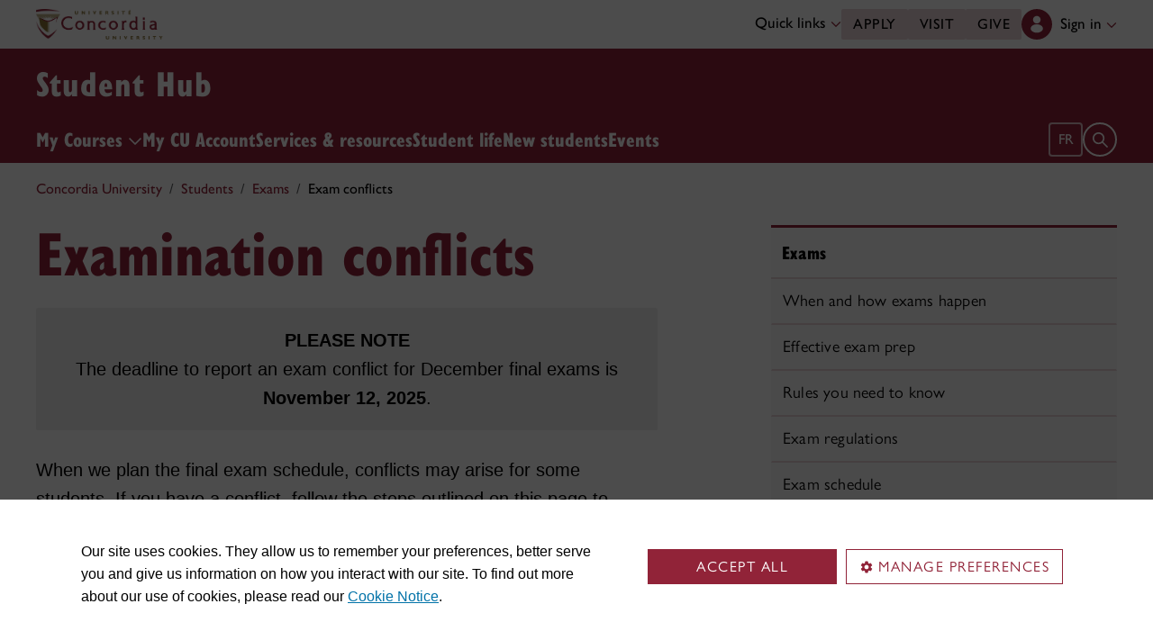

--- FILE ---
content_type: text/html
request_url: https://www.concordia.ca/students/exams/conflicts.html
body_size: 16865
content:

    <!DOCTYPE HTML>
<html lang="en">
    <head>
    <meta charset="utf-8">
    <meta http-equiv="content-type" content="text/html; charset=UTF-8">
    <meta name="viewport" id="viewport" content="width=device-width, initial-scale=1.0">
    <meta name="robots" content="index,follow">
    <meta http-equiv="keywords" content="">
    <link rel="shortcut icon" href="/etc/designs/concordia/favicon.ico">
    <link rel="icon" type="image/png" sizes="32x32" href="/etc/designs/concordia/clientlibs/img/favicons/favicon-32x32.png">
    <link rel="icon" type="image/png" sizes="16x16" href="/etc/designs/concordia/clientlibs/img/favicons/favicon-16x16.png">
    <link rel="icon" type="image/png" sizes="192x192" href="/etc/designs/concordia/clientlibs/img/favicons/android-chrome-192x192.png">
    <link rel="apple-touch-icon" sizes="180x180" href="/etc/designs/concordia/clientlibs/img/favicons/apple-touch-icon.png">
    <link rel="manifest" crossorigin="use-credentials" href="/content/concordia/manifest.json">
    <link rel="mask-icon" href="/etc/designs/concordia/clientlibs/img/favicons/safari-pinned-tab.svg" color="#912338">
    <meta name="msapplication-TileColor" content="#912338">
    <meta name="theme-color" content="#912338">
    <title>Exam conflicts | Student Hub - Concordia University</title>
    <meta name="internal-url" content="https://www.concordia.ca/content/concordia/en/students/exams/conflicts.html">
    <meta http-equiv="description" content="">
    <meta property="og:title" content="Exam conflicts | Student Hub - Concordia University">
    <meta property="og:description" content="">
    <meta property="og:type" content="website">
    <meta property="og:image" content="https://www.concordia.ca/content/concordia/en/students/exams/conflicts.img.png/1559917782877.jpg">
    <meta property="og:image:alt" content="">
    <meta name="twitter:card" content="summary_large_image">
    <meta name="twitter:title" content="Exam conflicts | Student Hub - Concordia University">
    <meta property="twitter:image:src" content="https://www.concordia.ca/content/concordia/en/students/exams/conflicts.img.png/1559917782877.jpg">
    <meta name="ts:path" content="content/concordia/en/students/exams/conflicts">
    <link rel="preload" href="https://use.typekit.net/kmq6huc.css" as="style">
    <link rel="stylesheet" href="https://use.typekit.net/kmq6huc.css">
    <link rel="stylesheet" href="/etc/designs/concordia/clientlibs/vendor/bootstrap.min.24f75f0593b4daf33ef0203b04084356.css" type="text/css">
<link rel="stylesheet" href="/etc/designs/concordia/clientlibs/vendor/jquery-ui.min.7fb2f297bef3e44aaaa0b7ea0fc4cd4f.css" type="text/css">
<link rel="stylesheet" href="/etc/designs/concordia/concordia-master-clientlibs.min.cc29e795aef10de32a268c43d72bf742.css" type="text/css">
<script src="/etc/designs/concordia/clientlibs/vendor/bootstrap.min.fe96f9dd36170e0e5cdf9aeee3a03e99.js"></script>
<script src="/etc/designs/concordia/clientlibs/vendor/jquery.min.88fc740c0c81068c14c7431c45e9f4dc.js"></script>
<script src="/etc/designs/concordia/clientlibs/vendor/jquery-ui.min.f682feedd6ecc56f5db71cfdaa48a41f.js"></script>
<script src="/etc/designs/concordia/clientlibs/vendor/picturefill.min.893eed8d44a0e92621a02d4252223d82.js"></script>
<script src="/etc/designs/concordia/concordia-master-clientlibs.min.e0dc24ffc096edd97d31aa743d944128.js"></script>

        <script src="https://cscript-cdn-use.concordia.ca/loader.js"></script>
        <script>
            let languageCode = document.documentElement.lang;
            languageCode = languageCode.includes("fr") ? "fr" : "";
            var cassieSettings = {
                widgetProfileId: 1,
                languageCode: languageCode,
                licenseKey: "414E0D0E-BBCC-4D69-95C5-FE1D15F8C496",
                region: "use",
                environment: "production"
            };
            window.CassieWidgetLoader = new CassieWidgetLoaderModule(cassieSettings);

            document.addEventListener('CassieSubmitConsent',e=>{
                let cats=window.CassieWidgetLoader?.Widget?.widgetTemplate?.Categories||[],
                    map={},consent={analytics_storage:"denied",ad_storage:"denied",functionality_storage:"denied",security_storage:"denied"},
                    key={"Performance cookies":"analytics_storage","Marketing cookies":"ad_storage","Functional cookies":"functionality_storage","Strictly necessary cookies":"security_storage"},
                    eu="AT,BE,BG,CY,CZ,DE,DK,EE,ES,FI,FR,GR,HR,HU,IE,IT,LT,LU,LV,MT,NL,PL,PT,RO,SE,SI,SK,UK,CH".split(",");
                cats.forEach(cat=>cat.Cookies.forEach(c=>map[c.ChannelID]=key[cat.ChannelTypeParent||cat.ChannelType]));
                e.detail.forEach(p=>p.isOptIn&&map[p.channelId]&&(consent[map[p.channelId]]="granted"));
                fetch("https://ipapi.co/country/").then(r=>r.text()).then(c=>{
                    if (eu.includes(c)) {
                        clarity?.('consentv2',consent);
                        for (let [k,v] of Object.entries(consent)) clarity('set',`consent_`,v);
                    }
                });
            });
        </script>
</head>
    
<body class="right-sidebar concordia page basicpage ">
        <!-- Google Tag Manager -->
        <noscript><iframe src="//www.googletagmanager.com/ns.html?id=GTM-57BSZT"
        height="0" width="0" style="display:none;visibility:hidden"></iframe></noscript>
        <script>(function(w,d,s,l,i){w[l]=w[l]||[];w[l].push({'gtm.start':
        new Date().getTime(),event:'gtm.js'});var f=d.getElementsByTagName(s)[0],
        j=d.createElement(s),dl=l!='dataLayer'?'&l='+l:'';j.async=true;j.src=
        '//www.googletagmanager.com/gtm.js?id='+i+dl;f.parentNode.insertBefore(j,f);
        })(window,document,'script','dataLayer','GTM-57BSZT');</script>
        <!-- End Google Tag Manager -->
    <div id="boot">
        
    <header class="d-print-none">
        <a id="skip-to-main" class="btn btn-primary ga-skip-to-main-link" href="#content-main">Skip to main content</a>

        <div class="emergency-alert">
            <div class="c-alert">
<script>
    $(document).ready(function () {
        cAlert.init("emergency_alert", "See more", "See less");
    });
</script>
</div>

        </div>

        <div class="header-embed d-none">
            <div class="header-embed script parbase">
    <style>
#boot h1.hero-title {
    letter-spacing: 0 !important;
}

#boot .btn.btn-simple {
    font-weight: var(--cds-font-weight-medium) !important;
}

#boot .navbar-nav .btn {
    text-wrap: unset;
    text-wrap-mode: nowrap;
}

@media (min-width: 768px) {
#boot .important-date .text.col-12.col-md-10 {
    flex: 3 !important;
}

#boot .important-date .date.col-12.col-md-2 {
   flex: 1 !important;
}

}

#boot .btn.btn-simple-back {
    font-weight: var(--cds-font-weight-semi-bold) !important;
    font-size: var(--cds-font-size-125) !important;
    line-height: var(--cds-font-line-height-brand-lead) !important;
    font-family: var(--cds-font-family-brand) !important;
    color: black !important;
}

@media (min-width: 768px) {

#boot .btn.btn-simple-back {
    font-size: var(--cds-font-size-150) !important;
}

}

#boot .c-tfs__result-link {
    text-decoration: underline !important;
    text-underline-offset: 3px !important;
    text-decoration-thickness: 1px !important;
}

#boot .c-faculty-profile-list__list-item--gap {
    border-bottom: 1px solid var(--cds-border-color-primary) !important; 
}

#boot .hero .hero-subtitle, 
#boot .c-hero .hero-subtitle {
    margin: 1.5rem0 0 0;
    font: 500 24px/32px 'gill-sans-nova',sans-serif;
    letter-spacing: .25px;
}

/* News list  */
#boot .c-news-list p.c-card__title.c-card__title--xsmall.c-card__title--black {
    font: 500 22px/28px 'gill-sans-nova', sans-serif !important;
}


/* News list with filters  */
#boot .c-news-list .c-news-list__grid a.rss-link {
    display: flex !important;
    flex-direction: row !important;
    font-family: var(--cds-font-family-body) !important;
    font-size: var(--cds-font-size-050) !important;
    font-weight: normal;
    padding-top: .2rem;
}

#boot .c-news-list .c-news-list__grid .ci-rss {
    transform: translateY(3px);
}

@media(max-width: 767px) {
    #boot .c-news-list .c-news-list__grid .more-links a {
        margin: 0;
    }

    #boot .c-news-list .c-news-list__grid .more-links {
        display: flex;
        margin-bottom: .5rem;
        gap: .5rem;
    }
}


/* Added to next release */


#boot .deep-footer-links button {
    font-size: 14px !important;
    font-weight: normal !important;
}

#boot .sr-only {
  position: absolute;
  width: 1px;
  height: 1px;
  padding: 0;
  margin: -1px;
  overflow: hidden;
  clip: rect(0, 0, 0, 0); /* For older browsers */
  white-space: nowrap; /* Prevent text from wrapping and breaking speech */
  border: 0;
}

</style>


<script>
document.addEventListener('DOMContentLoaded',()=>{window.location.href.includes('concordia.ca/faculty/ulf-hlobil.html')&&(document.querySelector('div#ppl-widget-container')?.parentElement?.classList.contains('text-collapsible__content')&&document.querySelector('div#ppl-widget-container').parentElement.classList.remove('text-collapsible__content'))});
</script>
</div>

        </div>

        
        <div class="c-header__sticky-wrapper">
            <div class="c-header__sticky-container">
                


<div class="c-header-top">
    <div class="c-header-top__container c-header-top__container--subsite">
        <div class="container width1200">
            <div class="c-header-top__concordia-logo-container c-header-top__concordia-logo-container--subsite">
                <a class="c-header-top__concordia-logo c-header-top__concordia-logo--subsite ga-c-header-top-concordia-logo" href="https://www.concordia.ca">
                        <img class="d-none d-xl-block" src="/etc/designs/concordia/clientlibs/img/logo-concordia-university.png" alt="Concordia University">
                        <img class="d-block d-xl-none" src="/etc/designs/concordia/clientlibs/img/logo-concordia.svg" alt="Concordia University">
                </a>
            </div>
                <div class="c-header-top__courtesy-nav c-header-top__courtesy-nav--subsite c-header-top__courtesy-nav--hidden">
                        <div class="c-quick-links-desktop dropdown">
                            <button class="btn dropdown-toggle dropdown-toggle--subsite" type="button" data-bs-toggle="dropdown" aria-expanded="false">
                                Quick links
                                <span class="c-header-top__icon-chevron">
                                    <svg class="ci" role="presentation" aria-hidden="true">
                                        <use href="/etc/designs/concordia/clientlibs/img/svg-sprites.svg#ci-chevron-up"></use>
                                    </svg>
                                </span>
                            </button>
                            <div class="dropdown-menu  dropdown-menu-end">
                                <div class="container">
                                    <div class="row row-cols-2">
                                        <ul class="col" role="menu"><li role="presentation"><a class="dropdown-item ga-c-quick-links-desktop-link" href="/students/undergraduate/welcome.html" role="menuitem">Undergraduate Welcome Guide</a></li><li role="presentation"><a class="dropdown-item ga-c-quick-links-desktop-link" href="/gradstudies/students/new.html" role="menuitem">Graduate Welcome Guide</a></li><li role="presentation"><a class="dropdown-item ga-c-quick-links-desktop-link" href="/events/academic-dates.html" role="menuitem">Academic dates</a></li><li role="presentation"><a class="dropdown-item ga-c-quick-links-desktop-link" href="/students.html" role="menuitem">Student Hub</a></li><li role="presentation"><a class="dropdown-item ga-c-quick-links-desktop-link" href="/students/birks.html" role="menuitem">Student Service Centre (Birks)</a></li><li role="presentation"><a class="dropdown-item ga-c-quick-links-desktop-link" href="/students/international.html" role="menuitem">International Students Office (ISO)</a></li><li role="presentation"><a class="dropdown-item ga-c-quick-links-desktop-link" href="/students/services/academic.html" role="menuitem">All academic resources</a></li></ul><ul class="col" role="menu"><li role="presentation"><a class="dropdown-item ga-c-quick-links-desktop-link" href="/it.html" role="menuitem">IT services</a></li><li role="presentation"><a class="dropdown-item ga-c-quick-links-desktop-link" href="https://library.concordia.ca/" role="menuitem">Library</a></li><li role="presentation"><a class="dropdown-item ga-c-quick-links-desktop-link" href="/campus-life/security.html" role="menuitem">Safety & prevention</a></li><li role="presentation"><a class="dropdown-item ga-c-quick-links-desktop-link" href="/students/exchanges/csep.html" role="menuitem">Exchanges & partnerships</a></li><li role="presentation"><a class="dropdown-item ga-c-quick-links-desktop-link" href="/print.html" role="menuitem">Printing</a></li><li role="presentation"><a class="dropdown-item ga-c-quick-links-desktop-link" href="/it/services/concordia-wireless-network.html" role="menuitem">Wi-Fi access</a></li><li role="presentation"><a class="dropdown-item ga-c-quick-links-desktop-link" href="/students/concordia-app.html" role="menuitem">Concordia app</a></li></ul>
                                    </div>
                                </div>
                            </div>
                        </div>
                        <div class="c-header-top__buttons">
                            <a class="btn btn--subsite ga-c-header-top-desktop-link" href="/admissions/apply-now.html">Apply</a>
                            <a class="btn btn--subsite ga-c-header-top-desktop-link" href="/admissions/visit.html">Visit</a>
                            <a class="btn btn--subsite ga-c-header-top-desktop-link" href="/alumni-friends/giving-to-concordia.html">Give</a>
                        </div>
                        <div class="c-header-top__lang-toggle c-header-top__lang-toggle--subsite">
                            
                            <a class="ga-c-header-top-lang-toggle-mobile" href="/fr/etudiants/examens/conflits.html">fr</a>
                        </div>

                    
                    <div class="c-hub-menu c-hub-menu--subsite c-hub-menu--en dropdown"></div>
                </div>
        </div>
    </div>
</div>
                    <div class="c-subsite c-subsite--burgundy">
                        
                        <div class="c-subsite__container-row">
                            <div class="container width1200 c-subsite__container ">
                                <div class="c-subsite__container-top-row-mobile">
                                    <div class="c-subsite__container-titles">
                                        <h2 class="c-subsite__title"><a class="focus-custom--outline-offset-0" href="/students.html">Student Hub</a></h2>
                                    </div>
                                    
                                    <button class="c-header-top__hamburger-btn c-header-top__hamburger-btn--subsite c-header-top__hamburger-btn--white navbar-toggler ga-c-header-top-hamburger-btn-mobile" type="button" aria-controls="c-navbar__offcanvas" aria-label="Toggle top navigation">
                                        <span class="c-header-top__hamburger-btn--open">
                                            <svg class="ci" aria-label="open">
                                                <use href="/etc/designs/concordia/clientlibs/img/svg-sprites.svg#ci-hamburger"></use>
                                            </svg>
                                        </span>
                                        <span class="c-header-top__hamburger-btn--close">
                                            <svg class="ci" aria-label="Close">
                                                <use href="/etc/designs/concordia/clientlibs/img/svg-sprites.svg#ci-close-flat"></use>
                                            </svg>
                                        </span>
                                    </button>
                                </div>
                            </div>
                            

<div class="c-navbar ">
    <nav class="navbar navbar-expand-xl navbar--subsite navbar--burgundy" aria-label="Main navigation">
        <div class="container width1200">
            <div id="c-navbar__offcanvas" class="navbar-collapse offcanvas-collapse" tabindex="-1">

                
                
                
                <div class="c-site-search c-site-search--subsite focus-none" tabindex="-1">
                    <div class="container width1200 padding-keep position-relative">
                        <nav>
                            <div class="nav nav-tabs" role="tablist">
                                <button id="c-site-search__tab--concordia" class="nav-link active focus-custom--outline-offset-0" data-bs-toggle="tab" data-bs-target="#c-site-search__pane--concordia" aria-controls="c-site-search__pane--concordia" type="button" role="tab" aria-selected="true">Concordia</button>
                                    <button id="c-site-search__tab--directories" class="nav-link focus-custom--outline-offset-0" data-bs-toggle="tab" data-bs-target="#c-site-search__pane--directories" aria-controls="c-site-search__pane--directories" type="button" role="tab" aria-selected="false">Directories</button>
                            </div>
                        </nav>
                        <div class="tab-content">
                            <div id="c-site-search__pane--concordia" class="tab-pane show active" aria-labelledby="c-site-search__tab--concordia" role="tabpanel" tabindex="-1">
                                <form action="https://www.concordia.ca/search.html" method="get" role="search">
                                    <input id="c-site-search__url-private" type="hidden" value="https://hub.concordia.ca/carrefour/search.html">
                                    <div class="input-group">
                                        <input id="c-site-search__form--input-concordia" class="form-control focus-custom--outline-offset-0" name="q" type="text" placeholder="Search Concordia" aria-label="Search Concordia" aria-describedby="c-site-search__form--submit-concordia">
                                        <button id="c-site-search__form--submit-concordia" class="btn focus-custom--outline-offset-0" type="submit">
                                            <span class="visually-hidden">Search</span>
                                            <svg class="ci" role="presentation" aria-hidden="true">
                                                <use href="/etc/designs/concordia/clientlibs/img/svg-sprites.svg#ci-search"></use>
                                            </svg>
                                        </button>
                                    </div>
                                </form>
                            </div>
                                <div id="c-site-search__pane--directories" class="tab-pane" aria-labelledby="c-site-search__tab--directories" role="tabpanel" tabindex="-1">
                                    <form action="https://www.concordia.ca/directories.html" method="get" role="search">
                                        <input id="c-site-search__first_name" type="hidden" value="">
                                        <input id="c-site-search__last_name" type="hidden" value="">
                                        <div class="input-group">
                                            <input id="c-site-search__form--input-directories" class="form-control focus-custom--outline-offset-0" type="text" placeholder="Search Directories" aria-label="Search Directories" aria-describedby="c-site-search__form--submit-directories">
                                            <button id="c-site-search__form--submit-directories" class="btn focus-custom--outline-offset-0" type="submit">
                                                <span class="visually-hidden">Search</span>
                                                <svg class="ci" role="presentation" aria-hidden="true">
                                                    <use href="/etc/designs/concordia/clientlibs/img/svg-sprites.svg#ci-search"></use>
                                                </svg>
                                            </button>
                                        </div>
                                    </form>
                                </div>
                        </div>
                        <button class="c-site-search__btn-close btn btn-link" type="button">
                            Close
                            <span class="icon-close">
                                <svg class="ci" role="presentation">
                                    <use href="/etc/designs/concordia/clientlibs/img/svg-sprites.svg#ci-close"></use>
                                </svg>
                            </span>
                        </button>
                    </div>
                </div>
                

                
                <div class="c-mega-menu c-mega-menu--subsite ">
                        
<ul class="navbar-nav">
            <li class="position-relative">
                    <button
                        id="c-mega-menu__courses"
                        class="btn dropdown-toggle dropdown-toggle--subsite    focus-custom--outline-offset-0 "
                        type="button"
                        data-bs-toggle="dropdown"
                        aria-expanded="false"
                    >
                        My Courses
                        <span class="c-mega-menu__icon-chevron c-mega-menu__icon-chevron--subsite ">
                            <svg class="ci" role="presentation" aria-hidden="true">
                                <use href="/etc/designs/concordia/clientlibs/img/svg-sprites.svg#ci-chevron-up"></use>
                            </svg>
                        </span>
                    </button>
                    <div class="dropdown-menu dropdown-menu--subsite ">
                        <div class="c-mega-menu__dropdown-links c-mega-menu__dropdown-links--subsite">
                                <div class="c-mega-menu__dropdown-group">
                                    <div id="c-mega-menu__collapse-programs" class="collapse show">
                                        <ul role="menu">
                                                <li class="" role="presentation">
                                                    <a class="dropdown-item dropdown-item--subsite ga-c-mega-menu-dropdown-link" role="menuitem" tabindex="-1" href="https://hub.concordia.ca/students/courses/schedule.html">
                                                        My class schedule
                                                    </a>
                                                </li>
                                                <li class="" role="presentation">
                                                    <a class="dropdown-item dropdown-item--subsite ga-c-mega-menu-dropdown-link" role="menuitem" tabindex="-1" href="https://hub.concordia.ca/students/courses/list.html">
                                                        My class list
                                                    </a>
                                                </li>
                                                <li class="" role="presentation">
                                                    <a class="dropdown-item dropdown-item--subsite ga-c-mega-menu-dropdown-link" role="menuitem" tabindex="-1" href="https://hub.concordia.ca/students/courses/moodle.html">
                                                        My Moodle
                                                    </a>
                                                </li>
                                        </ul>
                                    </div>
                                </div>
                        </div>
                    </div>
            </li>
            <li class="position-relative">
                    <a id="c-mega-menu__account" href="https://hub.concordia.ca/students/account.html" class="btn dropdown-toggle dropdown-toggle--subsite    focus-custom--outline-offset-0 ">
                        My CU Account
                    </a>
            </li>
            <li class="position-relative">
                    <a id="c-mega-menu__services" href="/students/services.html" class="btn dropdown-toggle dropdown-toggle--subsite    focus-custom--outline-offset-0 ">
                        Services &amp; resources
                    </a>
            </li>
            <li class="position-relative">
                    <a id="c-mega-menu__life" href="/students/life.html" class="btn dropdown-toggle dropdown-toggle--subsite    focus-custom--outline-offset-0 ">
                        Student life
                    </a>
            </li>
            <li class="position-relative">
                    <a id="c-mega-menu__new" href="/students/new.html" class="btn dropdown-toggle dropdown-toggle--subsite    focus-custom--outline-offset-0 ">
                        New students
                    </a>
            </li>
            <li class="position-relative">
                    <a id="c-mega-menu__events" href="/events.html?audience=concordia-community/students" class="btn dropdown-toggle dropdown-toggle--subsite    focus-custom--outline-offset-0 ">
                        Events
                    </a>
            </li>
</ul>

                </div>
                

                
                    <div class="c-header-top__buttons c-header-top__buttons--mobile">
                        <a class="btn ga-c-header-top-mobile-link" href="/admissions/apply-now.html">Apply</a>
                        <a class="btn ga-c-header-top-mobile-link" href="/admissions/visit.html">Visit</a>
                        <a class="btn ga-c-header-top-mobile-link" href="/campaign.html">Give</a>
                    </div>
                

                
                
                <div class="c-header-top__useful-links-mobile ">
                    <strong>Useful links</strong>
                    <div class="row">
                        <div class="col">
                            <ul role="menu">
                                <li role="presentation">
                                    <a class="ga-c-mega-menu-useful-links-mobile-link" href="/maps.html" role="menuitem">Maps</a>
                                </li>
                                <li role="presentation">
                                    <a class="ga-c-mega-menu-useful-links-mobile-link" href="/campus-life/security.html" role="menuitem">Safety & prevention</a>
                                </li>
                                <li role="presentation">
                                    <a class="ga-c-mega-menu-useful-links-mobile-link" href="/it/services/concordia-wireless-network.html" role="menuitem">Wi-Fi access</a>
                                </li>
                                <li role="presentation">
                                    <a class="ga-c-mega-menu-useful-links-mobile-link" href="/print.html" role="menuitem">Printing</a>
                                </li>
                            </ul>
                        </div>
                        <div class="col">
                            <ul role="menu">
                                <li role="presentation">
                                    <a class="ga-c-mega-menu-useful-links-mobile-link" href="/it.html" role="menuitem">IT support</a>
                                </li>
                                <li role="presentation">
                                    <a class="ga-c-mega-menu-useful-links-mobile-link" href="https://library.concordia.ca/" role="menuitem">Library</a>
                                </li>
                                <li role="presentation">
                                    <a class="ga-c-mega-menu-useful-links-mobile-link" href="/contact.html" role="menuitem">Contact us</a>
                                </li>
                                <li role="presentation">
                                    <a class="ga-c-mega-menu-useful-links-mobile-link" href="/students/concordia-app.html" role="menuitem">Concordia app</a>
                                </li>
                            </ul>
                        </div>
                    </div>
                </div>
                

                
                

                
                    <div class="c-quick-links-mobile dropdown">
                        <button class="dropdown-toggle focus-custom-outline--offset-0" type="button" data-bs-toggle="dropdown" data-bs-auto-close="false" aria-expanded="false">
                            Quick links
                            <span class="c-quick-links-mobile__icon-chevron">
                                <svg class="ci" role="presentation" aria-hidden="true">
                                    <use href="/etc/designs/concordia/clientlibs/img/svg-sprites.svg#ci-chevron-up"></use>
                                </svg>
                            </span>
                        </button>
                        <div class="dropdown-menu">
                            <ul role="menu"><li role="presentation"><a class="dropdown-item ga-c-quick-links-mobile-link" href="/students/undergraduate/welcome.html" role="menuitem">Undergraduate Welcome Guide</a></li><li role="presentation"><a class="dropdown-item ga-c-quick-links-mobile-link" href="/gradstudies/students/new.html" role="menuitem">Graduate Welcome Guide</a></li><li role="presentation"><a class="dropdown-item ga-c-quick-links-mobile-link" href="/events/academic-dates.html" role="menuitem">Academic dates</a></li><li role="presentation"><a class="dropdown-item ga-c-quick-links-mobile-link" href="/students/birks.html" role="menuitem">Student Service Centre (Birks)</a></li><li role="presentation"><a class="dropdown-item ga-c-quick-links-mobile-link" href="/students/international.html" role="menuitem">International Students Office (ISO)</a></li><li role="presentation"><a class="dropdown-item ga-c-quick-links-mobile-link" href="/students/exchanges/csep.html" role="menuitem">Exchanges & partnerships</a></li><li role="presentation"><a class="dropdown-item ga-c-quick-links-mobile-link" href="/students/services/academic.html" role="menuitem">All academic resources</a></li></ul>
                        </div>
                    </div>
                
            </div>

            <div class="c-navbar__features c-navbar__features--subsite">
                    
                    <a class="c-navbar__lang-toggle c-navbar__lang-toggle--subsite c-navbar__lang-toggle--burgundy ga-c-header-top-lang-toggle-desktop" href="/fr/etudiants/examens/conflits.html" lang="fr" aria-label="Français">fr</a>

                <button class="c-navbar__btn-search c-navbar__btn-search--subsite c-navbar__btn-search--burgundy" type="button">
                    <span class="visually-hidden">Open search form</span>
                    <span class="icon-search">
                        <svg class="ci" role="presentation" aria-hidden="true">
                            <use href="/etc/designs/concordia/clientlibs/img/svg-sprites.svg#ci-search"></use>
                        </svg>
                    </span>
                </button>
            </div>
        </div>
    </nav>
</div>

                        </div>
                    </div>
            </div>
        </div>
                <div class="container-fluid width1200">
                    <div class="row">
                        <div class="c-breadcrumb">
        <nav aria-label="breadcrumb">
            <ol class="breadcrumb">
                            <li class="breadcrumb-item">
                                <a href="/">Concordia University</a>
                            </li>
                            <li class="breadcrumb-item">
                                <a href="/students.html">Students</a>
                            </li>
                            <li class="breadcrumb-item">
                                <a href="/students/exams.html">Exams</a>
                            </li>
                            <li class="breadcrumb-item active" aria-current="page">
                                Exam conflicts
                            </li>
            </ol>
        </nav>
</div>

                    </div>
                </div>
    </header>
        
<main id="content-main" >
    <div class="container width1200">
        <div class="row">
            <div class="col-12 col-lg-8 col-xl-7">
                <div class="c-title title">

<div class="section-header-wrapper ">
                <H1>Examination conflicts</H1>
</div>
</div>

                <div class="content-main parsys">


<div class="reference parbase section"><div class="cq-dd-paragraph"><div class="cssinclude parbase">
    <style>   #boot .xlarge-text.event {
     margin-bottom: 0 !important;    
   }


#boot .xlarge-text {
   font-size: 20px !important;
   line-height: 1.6 !important;
   margin-bottom: 20px !important;    
}

#boot .xlarge:last-child {
   margin-bottom: 40px !important;
}

#boot .xlarge ul, 
#boot  .xlarge ol {
   padding: 0 !important;
   margin: 0 0 20px 24px !important;
}

#boot .xlarge ul {
   margin: 0 !important;
}

#boot .c-pills__list li {
   margin-top: 2px !important;
}

#boot .c-pills__list {
   margin: 0 !important;
}

#boot .c-hero .hero-container .hero-subtitle .large-text {
    font-family: 'gill-sans-nova', sans-serif;
    font-weight: 500;
}

@media (min-width: 768px) {

#boot .wysiwyg,
#boot .c-textimage,
#boot .c-title {
    max-width: 940px;
}
    #boot .c-title h1 {
       font: 800 4.375rem/1.2 "gill-sans-nova-condensed" !important;
       letter-spacing: normal !important;
       margin: 0 0 20px !important;
    }
 
    #boot .c-title h1.large {
       font: 800 5rem/1.2 "gill-sans-nova-condensed" !important;
       letter-spacing: normal !important;
       margin: 0 0 20px !important;
    }
 
 
    #boot .c-title h2, 
    #boot .wysiwyg h2,
    #boot .c-textimage h2 {
       font: 800 50px/1.2 "gill-sans-nova-condensed";
       letter-spacing: normal !important;
       margin-bottom: 1.5rem !important;
       text-wrap: pretty;
    }



   #boot .c-title h3,
   #boot .wysiwyg h3,
   #boot .c-textimage h3 {
      font: 800 40px/1.2 "gill-sans-nova-condensed" !important;
      letter-spacing: normal !important;
      margin: 1.25rem 0 1rem 0 !important;
   }

#boot .c-box h2:first-of-type, #boot .c-box h3:first-of-type {
    margin-top: 0 !important;
}


   #boot .c-title h4, 
   #boot .wysiwyg h4, 
   #boot .c-title h2.section-header,
   #boot .c-textimage h4 {
      font: 800 30px/1.2 "gill-sans-nova-condensed" !important;
      letter-spacing: normal !important;
      text-wrap: pretty;
   }
}

@media (max-width: 767px) {
    #boot .c-title h1.large,
#boot .c-title h1 {
       font: 800 40px/1.2 "gill-sans-nova-condensed" !important;
       margin-bottom: 30px !important;
      text-wrap: pretty;
    }
 
 
    #boot .c-title h2, 
    #boot .wysiwyg h2,
    #boot .c-textimage h2, 
    #boot h2:not(.section-header):not(.c-link-list__heading):not(.c-social-media h2):not(.category-title):not(.c-subsite__title) {
       font: 800 34px/1.2 "gill-sans-nova-condensed" !important;
      letter-spacing: normal !important;
      text-wrap: pretty;
    }

  #boot .c-title h3, 
   #boot .wysiwyg h3,
   #boot .c-textimage h3 {
      font: 800 28px/1.2 "gill-sans-nova-condensed" !important;
      text-wrap: pretty;
   }

   #boot .c-title h4, 
   #boot .wysiwyg h4, 
   #boot .c-title h2.section-header {
      font: 800 24px/1.1 "gill-sans-nova-condensed" !important;
      letter-spacing: normal !important;
      text-wrap: pretty;
   }

   #boot .xlarge-text {
     font-size: 18px !important;
     line-height: 30px !important;
     margin-bottom: 20px !important;    
   }
}


#boot .c-offset-block .offset-block-container .text-container .offset-block-text b,
#boot .c-intro b {
    font-family: 'gill-sans-nova',sans-serif;
    font-weight: 800;
}


</style>
</div>
</div>
</div>



<div class="c-box box section">
        <div class="bloc   box-text-black box-link-black" style="background-color: #F0F0F0 !important;    padding: 20px 20px 20px 20px;">
    <div class="parsys">


<div class="c-wysiwyg wysiwyg section">

<div class="rte ">
    <div style="text-align: center;"><span class="xlarge-text"><b>PLEASE NOTE<br>
 </b>The deadline to report an exam conflict for December final exams is <b>November&nbsp;12, 2025</b>.</span></div>

</div>
</div>

</div>

        </div>


</div>



<div class="c-box box section">


</div>



<div class="c-separator section"><div class="c-separator--transparent  " style="margin-top:10px;margin-bottom:10px;">
    <hr aria-hidden="true"/>
</div>
</div>



<div class="c-wysiwyg wysiwyg section">

<div class="rte ">
    <p><span class="xlarge-text">When we plan the final exam schedule, conflicts may arise for some students. If you have a conflict, follow the steps outlined on this page to report it.</span></p>
<p><span class="xlarge-text">If you have a legitimate exam conflict, you have two options. You may:</span></p>
<ul>
<li><span class="xlarge-text">Write an alternate exam</span></li>
<li><span class="xlarge-text">Defer the exam (depending on the course)</span></li>
</ul>

</div>
</div>



<div class="c-separator section"><div class="c-separator--transparent  " style="margin-top:10px;margin-bottom:10px;">
    <hr aria-hidden="true"/>
</div>
</div>



<div class="c-accordion section">
<div class="accordion ">
    <div class="accordion-item default">
            <a name="exam-conflict-definition" class="accordion-hash"></a>
        <h3 class="accordion-header large">
            <button
                class="accordion-button focus-custom--outline-offset-0 collapsed"
                type="button"
                data-bs-toggle="collapse"
                data-bs-target="#content_main_accordion_panel"
                aria-expanded="false"
                aria-controls="content_main_accordion_panel"
            >
                <div class="title">
                    
                    <span>Do you have an exam conflict?</span>
                </div>
            </button>
        </h3>
        <div id="content_main_accordion_panel" class="accordion-collapse collapse ">
            <div class="accordion-body">
                <div class="parsys">


<div class="c-wysiwyg wysiwyg section">

<div class="rte ">
    <p><span class="xlarge-text">The university uses the following criteria to define conflicts:</span></p>
<ol>
<li><span class="xlarge-text">Two or more exams scheduled <b>at the same day and time</b></span></li>
<li><span class="xlarge-text">Three exams scheduled in&nbsp;<b>consecutive time blocks</b>, for example:</span><ul>
<li><span class="xlarge-text">9:00 am, 2:00 pm, 7:00 pm</span></li>
<li><span class="xlarge-text">2:00 pm, 7:00 pm, 9:00 am</span></li>
<li><span class="xlarge-text">7:00 pm, 9:00 am, 2:00 pm</span></li>
</ul>
</li>
<li><span class="xlarge-text">An exam scheduled at the same time as a religious observance.</span></li>
<li><span class="xlarge-text">An exam scheduled at a time when an employer will deny time off.</span></li>
</ol>
<p><span class="xlarge-text">For legitimate conflicts, you may write an alternate exam. &nbsp;</span></p>
<p><span class="xlarge-text">The following are <b>not</b> considered exam conflicts:</span></p>
<ul>
<li><span class="xlarge-text">Two exams on the same day</span></li>
<li><span class="xlarge-text">Three exams in 24 or 48 hours</span></li>
<li><span class="xlarge-text">Personal travel plans</span></li>
</ul>

</div>
</div>

</div>

            </div>
        </div>
    </div>
</div>
</div>



<div class="c-accordion section">
<div class="accordion ">
    <div class="accordion-item default">
            <a name="reporting" class="accordion-hash"></a>
        <h3 class="accordion-header large">
            <button
                class="accordion-button focus-custom--outline-offset-0 collapsed"
                type="button"
                data-bs-toggle="collapse"
                data-bs-target="#content_main_accordion_panel_0"
                aria-expanded="false"
                aria-controls="content_main_accordion_panel_0"
            >
                <div class="title">
                    
                    <span>Reporting a conflict and alternate exams</span>
                </div>
            </button>
        </h3>
        <div id="content_main_accordion_panel_0" class="accordion-collapse collapse ">
            <div class="accordion-body">
                <div class="parsys">


<div class="c-wysiwyg wysiwyg section">

<div class="rte ">
    <p><span class="xlarge-text"><b>You must report an exam conflict</b> to be granted an alternate exam. To report a conflict, go to <a adhocenable="false" href="https://campus.concordia.ca/psp/pscsprd/EMPLOYEE/SA/c/SA_LEARNER_SERVICES.SSR_SSENRL_EXAM_L.GBL?PORTALPARAM_PTCNAV=HC_SSR_SSENRL_EXAM_L_GBL&amp;EOPP.SCNode=SA&amp;EOPP.SCPortal=EMPLOYEE&amp;EOPP.SCName=ADMN_APPSIAN_ACADEMIC&amp;EOPP.SCLabel=&amp;EOPP.SCPTcname=ADMN_SC_SP_APPSIAN_ACADEMIC&amp;FolderPath=PORTAL_ROOT_OBJECT.PORTAL_BASE_DATA.CO_NAVIGATION_COLLECTIONS.ADMN_APPSIAN_ACADEMIC.ADMN_S202006041623081799179218&amp;IsFolder=false" target="_blank">your personal exam schedule</a> before&nbsp;<a adhocenable="false" href="/students/exams/important-dates.html">the deadline</a>.&nbsp;To view your schedule, log in to the&nbsp;<a href="http://hub.concordia.ca/">Student Hub</a>&nbsp;with your netname and go to&nbsp;<b>My CU Account</b>, select&nbsp;<b>Academics</b>&nbsp;then&nbsp;<b>View My Exam Schedule</b>. We may be able to resolve the conflict if an alternate exam is available.</span></p>
<p><span class="xlarge-text">In many cases you will be able to select the exam to be written as an alternate, but sometimes you will have no choice. In general, alternates are scheduled for the first Sunday that follows the original exam date.</span></p>
<p><span class="xlarge-text"><b>If you have two exams at the same date and time:</b></span></p>
<ul>
<li><span class="xlarge-text">Report the conflict</span></li>
<li><span class="xlarge-text">Decide which exam you will write on the originally scheduled day and which one you will write on the alternate day</span></li>
<li><span class="xlarge-text">If you don’t decide before the established deadline, the Examinations Office will choose for you.</span></li>
</ul>
<p><span class="xlarge-text"><b>If you have three exams in a row:</b></span></p>
<ul>
<li><span class="xlarge-text">Decide if you want to write them all at the date and time scheduled, or choose one to write an alternate</span></li>
<li><span class="xlarge-text">Report your conflict and choice by the deadline</span></li>
<li><span class="xlarge-text">If you don’t choose an alternate exam before the established deadline, the Examinations Office will not choose for you; you will have to write the exam at the originally schedule date and time.</span></li>
</ul>
<p><span class="xlarge-text"><b>If you have an exam conflicting with work:</b></span></p>
<ul>
<li><span class="xlarge-text">After reporting a work-related exam conflict through your exam schedule, to be approved, you must also email proof (e.g., work schedule, employer letter, etc.) showing your work engagement that directly conflicts with the date and time of your exam. Proof of conflict must be emailed to&nbsp;<a title="mailto:examsoffice@concordia.ca" href="mailto:examsoffice@concordia.ca">examsoffice@concordia.ca</a>&nbsp;by the conflict reporting deadline.</span></li>
<li><span class="xlarge-text">All work-related conflicts reported without documents&nbsp;<b>submitted by the deadline</b>, will be denied writing the alternate exam. Please be advised that no exceptions will be made.</span></li>
</ul>
<p><span class="xlarge-text">Review the section, <a adhocenable="false" href="/students/exams/conflicts.html#after-report-conflict">What happens after you report a conflict</a>&nbsp;for more information.</span></p>

</div>
</div>

</div>

            </div>
        </div>
    </div>
</div>
</div>



<div class="c-accordion section">
<div class="accordion ">
    <div class="accordion-item default">
            <a name="other-conflicts" class="accordion-hash"></a>
        <h3 class="accordion-header large">
            <button
                class="accordion-button focus-custom--outline-offset-0 collapsed"
                type="button"
                data-bs-toggle="collapse"
                data-bs-target="#content_main_accordion_panel_1"
                aria-expanded="false"
                aria-controls="content_main_accordion_panel_1"
            >
                <div class="title">
                    
                    <span>Other types of conflicts</span>
                </div>
            </button>
        </h3>
        <div id="content_main_accordion_panel_1" class="accordion-collapse collapse ">
            <div class="accordion-body">
                <div class="parsys">


<div class="c-wysiwyg wysiwyg section">

<div class="rte ">
    <p><span class="xlarge-text">If you have an exam conflict because of an employment matter or religious nature, report the conflict in <a adhocenable="false" href="https://campus.concordia.ca/psp/pscsprd/EMPLOYEE/SA/c/SA_LEARNER_SERVICES.SSR_SSENRL_EXAM_L.GBL?PORTALPARAM_PTCNAV=HC_SSR_SSENRL_EXAM_L_GBL&amp;EOPP.SCNode=SA&amp;EOPP.SCPortal=EMPLOYEE&amp;EOPP.SCName=ADMN_APPSIAN_ACADEMIC&amp;EOPP.SCLabel=&amp;EOPP.SCPTcname=ADMN_SC_SP_APPSIAN_ACADEMIC&amp;FolderPath=PORTAL_ROOT_OBJECT.PORTAL_BASE_DATA.CO_NAVIGATION_COLLECTIONS.ADMN_APPSIAN_ACADEMIC.ADMN_S202006041623081799179218&amp;IsFolder=false" target="_blank">your personal exam schedule</a>. To view your schedule, log in to the&nbsp;<a href="http://hub.concordia.ca/">Student Hub</a>&nbsp;with your netname and go to <b>My CU Account</b>, select <b>Academics</b> then <b>View My Exam Schedule</b>. We may be able to resolve the conflict if an alternate exam is available.</span></p>
<p><span class="xlarge-text">If contacted by the Examinations Office, you may also have to submit documentation to support your conflict.</span></p>
<p><span class="xlarge-text">Please note that these types of conflicts cannot be predicted in advance, we are not always able to resolve them. If we can’t find a resolution you may have to <a adhocenable="false" href="/students/exams/accommodations/def-note.html">apply for a deferred exam</a>.</span></p>
<p><span class="xlarge-text"><b>It is your responsibility to be available during the entire exam period. </b>The range of&nbsp;<a href="/students/registration/term-dates-deadlines.html" adhocenable="false">Final Exam Dates</a>&nbsp;is available online&nbsp;a year in advance.</span></p>

</div>
</div>

</div>

            </div>
        </div>
    </div>
</div>
</div>



<div class="c-accordion section">
<div class="accordion ">
    <div class="accordion-item default">
            <a name="after-report-conflict" class="accordion-hash"></a>
        <h3 class="accordion-header large">
            <button
                class="accordion-button focus-custom--outline-offset-0 collapsed"
                type="button"
                data-bs-toggle="collapse"
                data-bs-target="#content_main_accordion_panel_2"
                aria-expanded="false"
                aria-controls="content_main_accordion_panel_2"
            >
                <div class="title">
                    
                    <span>After you report a conflict</span>
                </div>
            </button>
        </h3>
        <div id="content_main_accordion_panel_2" class="accordion-collapse collapse ">
            <div class="accordion-body">
                <div class="parsys">


<div class="c-wysiwyg wysiwyg section">

<div class="rte ">
    <p><span class="xlarge-text">After the&nbsp;<a href="/students/exams/important-dates.html" adhocenable="false">deadline for reporting conflicts</a>&nbsp;has passed, the Examinations Office closes the Conflict Reporting system. We review all the information and then finalize the time and location of the alternate examinations.</span></p>
<p><span class="xlarge-text">To find out if your application to write an alternate has been approved or refused, you must wait until&nbsp;<b>after the deadline for conflict reporting has passed</b>.</span></p>
<ul>
<li><span class="xlarge-text"><b>If you are refused</b>, you will receive an email.</span></li>
<li><span class="xlarge-text"><b>If you are approved</b>, you will receive an email and then be able to see the day and time of the alternate schedule in <a adhocenable="false" href="https://campus.concordia.ca/psp/pscsprd/EMPLOYEE/SA/c/SA_LEARNER_SERVICES.SSR_SSENRL_EXAM_L.GBL?PORTALPARAM_PTCNAV=HC_SSR_SSENRL_EXAM_L_GBL&amp;EOPP.SCNode=SA&amp;EOPP.SCPortal=EMPLOYEE&amp;EOPP.SCName=ADMN_APPSIAN_ACADEMIC&amp;EOPP.SCLabel=&amp;EOPP.SCPTcname=ADMN_SC_SP_APPSIAN_ACADEMIC&amp;FolderPath=PORTAL_ROOT_OBJECT.PORTAL_BASE_DATA.CO_NAVIGATION_COLLECTIONS.ADMN_APPSIAN_ACADEMIC.ADMN_S202006041623081799179218&amp;IsFolder=false" target="_blank">your student exam schedule</a>. You can also access your schedule&nbsp;by logging in to the&nbsp;<a href="http://hub.concordia.ca/">Student Hub</a>&nbsp;with your netname and go to&nbsp;<b>My CU Account</b>, select&nbsp;<b>Academics</b>&nbsp;then&nbsp;<b>View My Exam Schedule</b>.<br>
 <i>(Note that you will also still be able to see the details of your originally scheduled final exam, but you&nbsp;<b>must</b>&nbsp;attend the alternate as your professor has been advised.)</i></span></li>
</ul>
<p><span class="xlarge-text">If you miss the deadline to report a conflict&nbsp;OR you are refused for any reason,&nbsp;you still have the option of applying for a&nbsp;<b>deferral</b>. (See:&nbsp;<a href="/students/exams/accommodations/def-note.html">Missed exams and DEF notations</a>)</span></p>
<p><span class="xlarge-text">If an alternate is not offered for an exam OR you cannot attend your final exam for eligible reasons,&nbsp;you still have the option of applying for a&nbsp;<b>deferral</b>. (See:&nbsp;<a href="/students/exams/accommodations/def-note.html" adhocenable="false">Missed exams and DEF notations</a>)</span></p>

</div>
</div>

</div>

            </div>
        </div>
    </div>
</div>
</div>

</div>

            </div>
            <div class="col-xl-1 d-lg-none d-xl-block"></div>
            <div class="col-12 col-lg-4 mt-5 mt-lg-0">
                <div class="sidebar parsys">


<div class="reference parbase section"><div class="cq-dd-paragraph"><div class="c-secondary-navigation">
    



<div id="sidebar_secondary_navigation" class="vertical-menu " role="navigation" aria-label="Secondary navigation">
        <ul class='level-1' style='display: block;'><li class=''><a class='text-break root ' href='/students/exams.html'>Exams</a><ul class='level0' style='display: block;'><li class=''><a class='text-break ' href='/students/exams/logistics.html'>When and how exams happen</a></li><li class=''><a class='text-break ' href='/students/exams/prep.html'>Effective exam prep</a></li><li class=''><a class='text-break ' href='/students/exams/rules.html'>Rules you need to know</a></li><li class=''><a class='text-break ' href='/students/exams/regulations.html'>Exam regulations</a></li><li class=''><a class='text-break ' href='/students/exams/schedule.html'>Exam schedule</a></li><li class='open'><a class='text-break active ' aria-current='page' href='/students/exams/conflicts.html'>Exam conflicts</a></li><li class=''><a class='text-break ' href='/students/exams/accommodations.html'>Exams accommodations</a><button class='arrow ' type='button' aria-expanded='false'><svg class='ci ci-arrow' role='img' aria-label='Arrow'><use href='/etc/designs/concordia/clientlibs/img/svg-sprites.svg#ci-chevron-up'></use></svg></button><ul class='level1' style='display: none;'><li class=''><a class='text-break ' href='/students/exams/accommodations/def-note.html'>DEF notations</a></li><li class=''><a class='text-break ' href='/students/exams/accommodations/med-note.html'>MED notations</a></li><li class=''><a class='text-break ' href='/students/exams/accommodations/students-with-disabilities.html'>Student with a disability</a></li><li class=''><a class='text-break ' href='/students/exams/accommodations/supplemental.html'>Supplemental examinations</a></li></ul></li><li class=''><a class='text-break ' href='/students/exams/external-exams.html'>External exams</a></li><li class=''><a class='text-break ' href='/students/exams/examination-office-request-forms.html'>Examination office request forms</a></li><li class=''><a class='text-break ' href='/students/exams/important-dates.html'>Important dates</a></li><li class=''><a class='text-break ' href='/students/exams/invigilation.html'>Final examination invigilator</a></li></ul></li></ul>
</div>

<script>
    $(document).ready(function() {
        $("#sidebar_secondary_navigation.vertical-menu button.arrow").on("click", function() {
            var $this = $(this);
            secondaryNavigationClick($this);
        });

        // Expand level if the current page is within it
        var $item = $("#sidebar_secondary_navigation.vertical-menu");
        secondaryNavigationInit($item);
    });
</script>

</div>
</div>
</div>



<div class="c-separator section"><div class="c-separator--transparent  " style="margin-top:15px;margin-bottom:15px;">
    <hr aria-hidden="true"/>
</div>
</div>



<div class="reference parbase section"><div class="cq-dd-paragraph"><div class="c-box box">
        <div class="bloc    " style="   ">
    <div class="parsys">


<div class="c-title title section">

<div class="section-header-wrapper ">
                <h2 class="section-header">How To guides</h2>
</div>
</div>



<div class="c-wysiwyg wysiwyg section">

<div class="rte ">
    <ul>
<li><span class="large-text"><a href="/students/your-sis/personalized-exam-schedule.html" target="_blank" adhocenable="false">How to view your personalized exam schedule</a></span></li>
<li><span class="large-text"><a href="/students/your-sis/exam-conflict.html" adhocenable="false" target="_blank">How to report exam conflicts</a></span></li>
</ul>

</div>
</div>

</div>

        </div>


</div>
</div>
</div>



<div class="c-separator section"><div class="c-separator--transparent  " style="margin-top:15px;margin-bottom:15px;">
    <hr aria-hidden="true"/>
</div>
</div>



<div class="reference parbase section"><div class="cq-dd-paragraph"><div class="c-box box">
        <div class="bloc    " style="   ">
    <div class="parsys">


<div class="c-textimage textimage section">

<div id="sidebar_box_box_parsys_textimage" class="">

        <div class="image    "  style="max-width: 100%;">
                        <img src="/content/concordia/en/students/exams/schedule/_jcr_content/sidebar/box/box-parsys/textimage/image.img.png/1670278204242.png" alt="" class="cq-dd-image ">
                
        </div>

    <div class="rte  ">
        <div class="text"><h5>Connect with us</h5>
<p><span class="large-text"><a adhocenable="false" href="/offices/registrar/staff-contact.html#exam">Examination Office</a></span></p>
</div>
    </div>
    <div class="clearfix"></div>
</div>
</div>



<div class="c-separator section"><div class="c-separator--transparent  ">
    <hr aria-hidden="true"/>
</div>
</div>

</div>

        </div>


</div>
</div>
</div>

</div>

            </div>
        </div>
    </div>
</main>

        
            <div class="space-above-footer">&nbsp;</div>
        <a id="c-back-to-top" title="Back to top">
            <span>Back to top</span>
        </a>


<p class="d-none d-print-block float-end">&copy; Concordia University</p>
    <div class="custom-footer-top iparsys parsys"><div class="section"><div class="new">
</div>
</div><div class="iparys_inherited"><div class="custom-footer-top iparsys parsys">
</div>
</div></div>


<footer class="c-footer custom">
    <div class="main">
        <div class="container width1200">
            <div class="row">
                    <div class="custom-footer-main iparsys parsys"><div class="section"><div class="new">
</div>
</div><div class="iparys_inherited"><div class="custom-footer-main iparsys parsys">


<div class="cssinclude parbase section">
    <style>.c-footer .main {
    padding-bottom: 50px !important;
}    

.c-footer .textimage div.image {
    margin: 5px 5px 0 0 !important;
}

.c-footer .textimage {
    margin-top: -18px !important;
    margin-bottom: 0 !important;
}

.social .image {
    float: left;
    margin-right: 16px;
    opacity: 0.7;
} 

.social .image:hover {
    float: left;
    margin-right: 16px;
    opacity: 1;
}


@media (min-width: 469px) {
    #logos-A {
        width: 65%;
        max-width: 300px;
        float: left;
        margin-top: 60px;
    }
    #logos-B {
        width: 24%;
        max-width: 180px;
        float: right;
        margin-top: 40px;
    }
}

@media (max-width: 468px) {
    #logos-A {
        width: 100%;
        max-width: 220px;
        float: left;
        margin-top: 40px;
    }
    #logos-B {
        width: 100%;
        max-width: 140px;
        float: left;
        margin-top: 20px;
    }
}</style>
</div>



<div class="parsys_column row cq-colctrl-lt5       "><div class="parsys_column cq-colctrl-lt5-c0 col-md-3 col-sm-12 col-12">


<div class="c-wysiwyg wysiwyg section">

<div class="rte ">
    <p style="font: 800 20px/32px 'gill-sans-nova-condensed'; margin-bottom: 0; color: #fff;">Student Hub</p>

</div>
</div>



<div class="c-link-list section">

<div class="c-link-list__container ">
            <ul class="   c-link-list--colour-default" role="menu">
                            <li class="" role="presentation">
                                <a href="/students/undergraduate.html" role="menuitem">Undergraduate</a>
                            </li>
                            <li class="" role="presentation">
                                <a href="/students/graduate.html" role="menuitem">Graduate</a>
                            </li>
            </ul>
</div>
</div>



<div class="c-link-list section">

<div class="c-link-list__container ">
            <ul class="   c-link-list--colour-default" role="menu">
                            <li class="" role="presentation">
                                <a href="/students/courses.html" role="menuitem">My courses</a>
                            </li>
                            <li class="" role="presentation">
                                <a href="/students/account.html" role="menuitem">My CU account</a>
                            </li>
                            <li class="" role="presentation">
                                <a href="/students/services.html" role="menuitem">Services & resources</a>
                            </li>
                            <li class="" role="presentation">
                                <a href="/students/life.html" role="menuitem">Student life</a>
                            </li>
                            <li class="" role="presentation">
                                <a href="/students/new.html" role="menuitem">New students</a>
                            </li>
                            <li class="" role="presentation">
                                <a href="/students/events.html" role="menuitem">Events</a>
                            </li>
            </ul>
</div>
</div>



</div><div class="parsys_column cq-colctrl-lt5-c1 col-md-3 col-sm-12 col-12">


<div class="c-wysiwyg wysiwyg section">

<div class="rte ">
    <p style="font: 800 20px/32px 'gill-sans-nova-condensed'; margin-bottom: 0; color: #fff;">Resources</p>

</div>
</div>



<div class="c-link-list section">

<div class="c-link-list__container ">
            <ul class="   c-link-list--colour-default" role="menu">
                            <li class="" role="presentation">
                                <a href="/students/undergraduate/welcome.html" role="menuitem">New Concordians</a>
                            </li>
                            <li class="" role="presentation">
                                <a href="/students/international.html" role="menuitem">International students</a>
                            </li>
                            <li class="" role="presentation">
                                <a href="/students/otsenhakta.html" role="menuitem">Indigenous students </a>
                            </li>
                            <li class="" role="presentation">
                                <a href="/students/noula.html" role="menuitem">Black students</a>
                            </li>
                            <li class="" role="presentation">
                                <a href="/students/accessibility.html" role="menuitem">Students with disabilities</a>
                            </li>
                            <li class="" role="presentation">
                                <a href="/students/student-parents-centre.html" role="menuitem">Student parents</a>
                            </li>
                            <li class="" role="presentation">
                                <a href="/cce.html" role="menuitem">Lifelong learners</a>
                            </li>
            </ul>
</div>
</div>



<div class="c-wysiwyg wysiwyg section">

<div class="rte ">
    <p style="font: 800 20px/32px 'gill-sans-nova-condensed'; margin-bottom: 0; color: #fff;">Contact Concordia</p>
<p>514-848-2424</p>

</div>
</div>



</div><div class="parsys_column cq-colctrl-lt5-c2 col-md-3 col-sm-12 col-12">


<div class="c-wysiwyg wysiwyg section">

<div class="rte ">
    <p style="font: 800 20px/32px 'gill-sans-nova-condensed'; margin-bottom: 0; color: #fff;">Find support</p>

</div>
</div>



<div class="c-link-list section">

<div class="c-link-list__container ">
            <ul class="   c-link-list--colour-default" role="menu">
                            <li class="" role="presentation">
                                <a href="/students/success.html" role="menuitem">Student Success Centre</a>
                            </li>
                            <li class="" role="presentation">
                                <a href="/health.html" role="menuitem">Health & Wellness</a>
                            </li>
                            <li class="" role="presentation">
                                <a href="/students/financial.html" role="menuitem">Tuition & Financial Aid</a>
                            </li>
                            <li class="" role="presentation">
                                <a href="/students/services/it-support-software.html" role="menuitem">IT support</a>
                            </li>
                            <li class="" role="presentation">
                                <a href="/students/services/safety-security.html" role="menuitem">Security & emergency services</a>
                            </li>
            </ul>
</div>
</div>



<div class="c-wysiwyg wysiwyg section">

<div class="rte ">
    <p style="font: 800 20px/32px 'gill-sans-nova-condensed'; margin-bottom: 0; color: #fff;">General help</p>

</div>
</div>



<div class="c-link-list section">

<div class="c-link-list__container ">
            <ul class=" c-link-list--col-1 c-link-list--style-default c-link-list--colour-default" role="menu">
                            <li class="" role="presentation">
                                <a href="/students/first-stop.html" role="menuitem">First Stop</a>
                            </li>
                            <li class="" role="presentation">
                                <a href="/students/birks.html" role="menuitem">Birks Student Service Centre</a>
                            </li>
                            <li class="" role="presentation">
                                <a href="/students/registration/advising.html" role="menuitem">Academic advising</a>
                            </li>
            </ul>
</div>
</div>



</div><div class="parsys_column cq-colctrl-lt5-c3 col-md-3 col-sm-12 col-12">


<div class="reference parbase section"><div class="cq-dd-paragraph"><div class="c-box box">
        <a href="/indigenous/resources/territorial-acknowledgement.html" target="" class="bloc with-border  " style="padding: 8px 12px; border: 1px solid #b37e88;  ">
    <div class="parsys">


<div class="c-wysiwyg wysiwyg section">

<div class="rte ">
    <p style="font: 800 20px/32px 'gill-sans-nova-condensed'; margin-bottom: 0; color: #fff;">Territorial acknowledgement</p>
<p style="margin-bottom: 0;">Concordia University is located on unceded Indigenous lands. The Kanien’kehá:ka Nation is recognized as the custodians of Tiohtià:ke/Montreal.</p>

</div>
</div>

</div>

        </a>


</div>
</div>
</div>



</div></div><div style="clear:both"></div>


<div class="reference parbase section"><div class="cq-dd-paragraph"><div class="cssinclude parbase">
    <style>/*

#boot .card-container a {
    border-bottom: none !important;
}
*/

</style>
</div>
</div>
</div>



<div class="script parbase section">
    <script>
// Function to build and submit user attributes object to Hotjar
function setHotjarUserAttributes() {
  var personaeCookie = Cookies.get('Personae');
  var isLoggedIn = personaeCookie !== null;

  var hotjarUserAttributes = {
    logged_in: isLoggedIn,
    // Add more user attributes as needed
    // 'attributeName': attributeValue,
  };

  if (window.hj && typeof window.hj === 'function') {
    window.hj('identify', null, hotjarUserAttributes);
  }
}

// Execute only after the Hotjar tracking code is fully loaded
window.addEventListener('load', setHotjarUserAttributes);
</script>
</div>

</div>
</div></div>

            </div>
        </div>
    </div>

    <div class="deep-footer">
        <div class="container width1200">
            <div class="row align-items-center">
                <div class="col-12 col-lg-9 deep-footer-info">
                    <div class="deep-footer-phone">
                        Central <a href="tel:514-848-2424">514-848-2424</a> <span class="separator" aria-hidden="true">|</span> Emergency <a href="tel:514-848-3717">514-848-3717</a>
                    </div>

                    <ul class="deep-footer-links clearfix" role="menu">
                        <li role="presentation">
                            <a href="/campus-life/security.html" role="menuitem">Safety & prevention</a>
                        </li>
                        <li role="presentation">
                            <span class="separator" aria-hidden="true">|</span>
                        </li>
                        <li role="presentation">
                            <a href="/web/accessibility.html" role="menuitem">Accessibility</a>
                        </li>
                        <li role="presentation">
                            <span class="separator" aria-hidden="true">|</span>
                        </li>
                        <li role="presentation">
                            <a href="/privacy.html" role="menuitem">Privacy</a>
                        </li>
                        <li role="presentation">
                            <span class="separator" aria-hidden="true">|</span>
                        </li>
                        <li role="presentation">
                            <a href="/web/terms.html" role="menuitem">Terms</a>
                        </li>
                        <li role="presentation">
                            <span class="separator" aria-hidden="true">|</span>
                        </li>
                        <li role="presentation">
                            <button class="btn btn-link focus-custom--outline-offset-0" role="menuitem" x-cq-linkchecker="skip" onclick="CassieWidgetLoader.Widget.showModal();">Cookie settings</button>
                        </li>
                        <li role="presentation">
                            <span class="separator" aria-hidden="true">|</span>
                        </li>
                        <li role="presentation">
                            <a href="/contact.html" role="menuitem">Contact us</a>
                        </li>
                        <li role="presentation">
                            <span class="separator" aria-hidden="true">|</span>
                        </li>
                        <li class="feedback" role="presentation">
                            <a href="/web/feedback-forms.html" role="menuitem">Site feedback</a>
                        </li>
                    </ul>

                    <div class="deep-footer-copyright">
                        &copy; Concordia University.&nbsp; Montreal, QC, Canada
                    </div>
                </div>

                <div class="col-12 col-lg-3 mb-5 deep-footer-logo">
                    <img src="/etc/designs/concordia/clientlibs/img/logo-concordia-wordmark.svg" alt="Concordia University" width="175">
                </div>
            </div>
        </div>
    </div>
</footer>

    </div>
</body>

</html>


--- FILE ---
content_type: application/javascript
request_url: https://www.concordia.ca/etc/designs/concordia/clientlibs/vendor/picturefill.min.893eed8d44a0e92621a02d4252223d82.js
body_size: 791
content:
(function($){var $event=$.event,$special,resizeTimeout;$special=$event.special.debouncedresize={setup:function(){$(this).on("resize",$special.handler)},teardown:function(){$(this).off("resize",$special.handler)},handler:function(event,execAsap){var context=this,args=arguments,dispatch=function(){event.type="debouncedresize";$event.dispatch.apply(context,args)};if(resizeTimeout)clearTimeout(resizeTimeout);execAsap?dispatch():resizeTimeout=setTimeout(dispatch,$special.threshold)},threshold:150}})(jQuery);
window.matchMedia=window.matchMedia||function(doc,undefined){var bool,docElem=doc.documentElement,refNode=docElem.firstElementChild||docElem.firstChild,fakeBody=doc.createElement("body"),div=doc.createElement("div");div.id="mq-test-1";div.style.cssText="position:absolute;top:-100em";fakeBody.style.background="none";fakeBody.appendChild(div);return function(q){div.innerHTML='\x26shy;\x3cstyle media\x3d"'+q+'"\x3e #mq-test-1 { width: 42px; }\x3c/style\x3e';docElem.insertBefore(fakeBody,refNode);bool=
div.offsetWidth===42;docElem.removeChild(fakeBody);return{matches:bool,media:q}}}(document);
(function($,w){w.picturefillC=function(context){var undefined;if(context===undefined)context=$("body");$("div[data-image]",context).each(function(){var currentPicture=this;var defaultPicture="";var matches=[];var count=1;var lenght=$("div[data-media]").length;$("div[data-media]",currentPicture).each(function(){var media=$(this).attr("data-media");if(count==lenght)defaultPicture=this.getAttribute("data-src");if(!media||w.matchMedia&&w.matchMedia(media).matches)matches.push(this);count++});if(matches.length){var $currentPicture=
$(currentPicture);var imageSrc=matches.pop().getAttribute("data-src");var image=new Image;image.onload=function(){$currentPicture.closest(".picturefill-container").css("background-image","url('"+imageSrc+"')")};image.onerror=function(){$currentPicture.closest(".picturefill-container").css("background-image","url('"+defaultPicture+"')")};image.src=imageSrc}})};$(function(){w.picturefillC()});$(w).on("debouncedresize",function(){w.picturefillC()})})(jQuery,this);